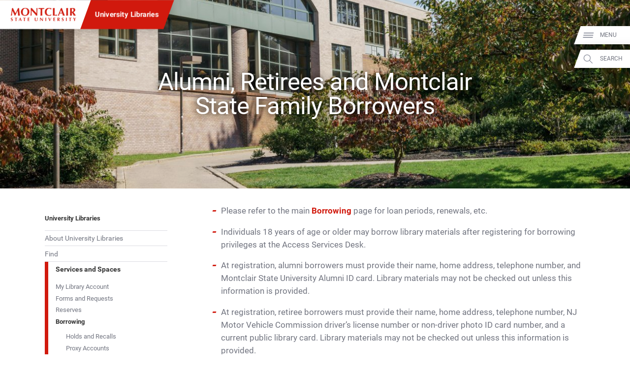

--- FILE ---
content_type: text/css
request_url: https://www.montclair.edu/library/wp-content/themes/msu-prpl-library-child/style.css?ver=1706280609
body_size: 864
content:
/*
 Theme Name:   MSU 2016 Library Child Theme
 Theme URI:    http://www.montclair.edu
 Description:  Child theme implementing changes for Library
 Version:      0.1
 Author:       Montclair State University
 Author URI:   http://www.montclair.edu
 Template:     msu-prpl
*/


.page-middle .tab-group .nav-tray .nav-button {
	background-color: #FFF;
}

.homepage-hours h3 {
	display: none;
}

.page-middle .prpl-band .homepage-hours ul {
	list-style-type: none;
	padding: 0;
}

.page-middle .prpl-band .homepage-hours ul,
.page-middle .prpl-band .homepage-hours ul * {
	line-height: 1.2;
}

.page-middle .prpl-band .homepage-hours ul li:before {
	display: none;
}

.page-middle .prpl-band .homepage-hours .s-lc-ea-date {
	font-style: italic;
	font-size: 0.8em;
}

.page-middle .prpl-band .homepage-hours a {
	font-size: 1.2em;
}

@media (min-width: 720px) {
	h1.library-header {
		position: absolute;
		width: 1px;
		height: 1px;
		overflow: hidden;
		left: -1px;
	}

	.hero-search-area {
		position: absolute;
		left: 50%;
		top: 50%;
		z-index: 1;
		width: 75%;
		transform: translate(-50%, -50%);
		box-shadow: 0em 0.5em 1em rgba(0,0,0,0.75);
		background-color: #FFF;
		margin-top: 2.5em;
	}

	.page-middle .hero-search-area .tab-group {
		margin-top: -2.5em;
	}

	.page-middle .hero-search-area .tab-group .tab-content {
		background-color: #FFF;
		overflow: hidden;
		padding: 1em 2em;
	}

	.page-middle .hero-search-area .hours {
		margin-top: -2em;
		margin-bottom: 0.5em;
	}

	.page-middle .hero-search-area .hours p {
		margin: 0;
		text-align: center;
	}

	.page-middle .hero-search-area form p {
		margin: 0;
	}

	.hero-search-area input[type="submit"] {
		margin-top: 2.2em;
		font-size: 0.8em;
		padding: 0.3em 0em;
		box-sizing: border-box;
		width: 100%;
	}

	label.checkbox {
		display: inline-block;
	}
}

@media (max-width: 719px) {
	.hero-search-area {
		padding: 0em 1em;
	}

	.page-middle .hero-search-area .tab-content {
		border: 1px solid #CCC;
		margin: -0.6em -1em;
		padding: 0em 1em;
	}
}

--- FILE ---
content_type: text/javascript; charset=utf-8
request_url: https://www.montclair.edu/hawkeye/data.php?callback=jQuery371008054807795317243_1768962312075&action=types&_=1768962312076
body_size: 379
content:
jQuery371008054807795317243_1768962312075({"status":"success","data":{"page":{"labelSingular":"Page","labelPlural":"Pages","formatter":"PageFormater","bias":1},"people":{"labelSingular":"Person","labelPlural":"People","formatter":"PeopleFormatter","bias":0.7,"updateInterval":86340,"updateFilename":"people.json"},"department":{"labelSingular":"Department","labelPlural":"Departments","formatter":"DepartmentFormatter","bias":1},"academic":{"labelSingular":"Academic Program","labelPlural":"Academic Programs","formatter":"AcademicFormatter","bias":1},"catalog":{"labelSingular":"Catalog Program","labelPlural":"Catalog Programs","formatter":"CatalogFormatter","bias":1,"updateInterval":86340,"updateFilename":"catalog.json"},"program-finder-2025":{"labelSingular":"Academic Program","labelPlural":"Academic Programs","formatter":"ProgramFinder2025Formatter","bias":1,"updateInterval":86340,"updateFilename":"programs.json"},"bloomfield":{"labelSingular":"Bloomfield Page","labelPlural":"Bloomfield Pages","formatter":"PageFormater","bias":1}}});

--- FILE ---
content_type: application/javascript
request_url: https://www.montclair.edu/library/wp-content/themes/msu-prpl-library-child/main.js?ver=1670435573
body_size: 511
content:
window.MSU_Library_AskChecker = new function () {
	this.obj = null;
	this.previousMode = null;

	this.handleResize = function () {
		MSU_Global.log(this.obj);
		var newMode = null;

		if (MSU_Global.getCheckWidth()>=720) {
			newMode = "desktop";
		} else {
			newMode = "mobile";
		}

		if (newMode != this.previousMode) {
			if (newMode == "desktop") {
				$(this.obj).removeClass("lcs_slide_out-r");
				$(this.obj).removeClass("lcs_slide_out-b");
				$(this.obj).addClass("lcs_slide_out-l");
			} else {
				$(this.obj).removeClass("lcs_slide_out-r");
				$(this.obj).addClass("lcs_slide_out-b");
				$(this.obj).removeClass("lcs_slide_out-l");
			}
			this.previousMode = newMode;
		}

	};

	this.checkForObject = function () {
		if (document.getElementById("lcs_slide_out-10122")) {
			this.obj = document.getElementById("lcs_slide_out-10122");
			this.handleResize();
			$(window).resize(this.handleResize.bind(this));
		} else {
			setTimeout(this.checkForObject.bind(this), 100);
		}
	};

	this.init = function () {
		this.checkForObject();
	};
}

$(document.body).ready(function () {
	// window.MSU_Library_AskChecker.init();
});

--- FILE ---
content_type: application/javascript
request_url: https://www.montclair.edu/library/wp-content/plugins/msu-libcal/msu-libcal.js?ver=1652201833
body_size: 536
content:

window.MSU_Libcal_AskChecker = new function () {
	this.obj = null;
	this.previousMode = null;

	this.handleResize = function () {
		MSU_Global.log(this.obj);
		var newMode = null;

		if (MSU_Global.getCheckWidth()>=720) {
			newMode = "desktop";
		} else {
			newMode = "mobile";
		}

		if (newMode != this.previousMode) {
			if (newMode == "desktop") {
				$(this.obj).removeClass("lcs_slide_out-r");
				$(this.obj).removeClass("lcs_slide_out-b");
				$(this.obj).addClass("lcs_slide_out-l");
			} else {
				$(this.obj).removeClass("lcs_slide_out-r");
				$(this.obj).addClass("lcs_slide_out-b");
				$(this.obj).removeClass("lcs_slide_out-l");
			}
			this.previousMode = newMode;
		}

	};

	this.checkForObject = function () {
		var tmp = document.getElementsByClassName("lcs_slide_out");
		if ("length" in tmp && tmp.length==1) {
			this.obj = tmp[0];
			this.handleResize();
			$(window).resize(this.handleResize.bind(this));
		} else {
			setTimeout(this.checkForObject.bind(this), 100);
		}
	};

	this.init = function () {
		if (this.obj == null) this.checkForObject();
	};
}

$(document.body).ready(function () {
	window.MSU_Libcal_AskChecker.init();
});